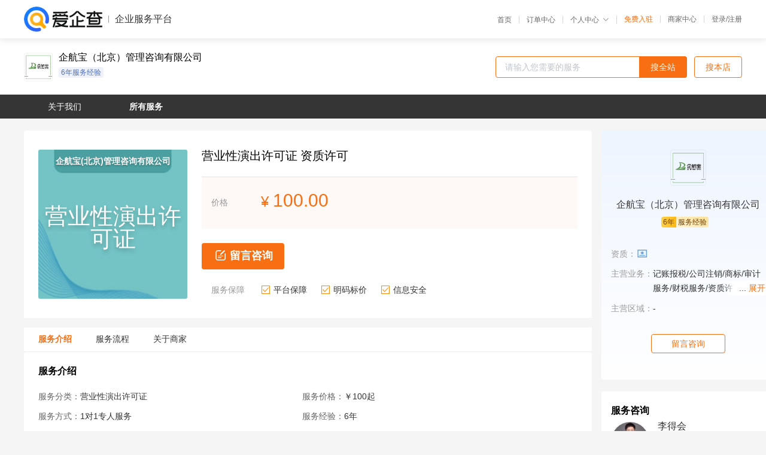

--- FILE ---
content_type: text/html; charset=UTF-8
request_url: https://yiqifu.baidu.com/cservice_10005906732
body_size: 5354
content:
<!DOCTYPE html><html><head><meta charset="UTF-8">  <title>企航宝-营业性演出许可证咨询-爱企查企业服务平台</title>   <meta name="keywords" content="营业性演出许可证代办,资质许可代理,资质许可机构,资质许可联系方式,营业性演出许可证服务价格">   <meta name="description" content="平台提供营业性演出许可证服务详细信息说明,企航宝为您提供在北京、上海、广州、深圳等全国各地的营业性演出许可证、资质许可、资质许可相关代理代办服务,免费咨询专业顾问了解更多信息! 查询其他提供营业性演出许可证服务优质服务商,请关注爱企查企业服务平台。">  <meta http-equiv="X-UA-Compatible" content="IE=edge"><meta name="referrer" content="no-referrer-when-downgrade"><link rel="pre-connect" href="//qifu-pub.bj.bcebos.com/"><link rel="dns-prefetch" href="//qifu-pub.bj.bcebos.com/"><link rel="dns-prefetch" href="//ts.bdimg.com"><link rel="dns-prefetch" href="//himg.bdimg.com"><link rel="shortcut icon" href="//xinpub.cdn.bcebos.com/static/favicon.ico" type="image/x-icon">          <link rel="preload" fetchpriority="high" href="https://qifu-pub.bj.bcebos.com/datapic/PC1.png?x-bce-process=image/resize,m_lfit,w_300/format,f_webp" as="image">  <script type="text/javascript" src="//passport.baidu.com/passApi/js/uni_login_wrapper.js"></script><script src="https://xin-static.cdn.bcebos.com/law-m/js/template.js"></script> <link href="//xinpub.cdn.bcebos.com/aiqifu/static/1748572627/css/vendors.95232eab35f.css" rel="stylesheet"><link href="//xinpub.cdn.bcebos.com/aiqifu/static/1748572627/css/cservicedetail.2e5b876849f.css" rel="stylesheet"> <script>/* eslint-disable */
        // 添加百度统计
        var _hmt = _hmt || [];
        (function () {
            var hm = document.createElement('script');
            hm.src = '//hm.baidu.com/hm.js?37e1bd75d9c0b74f7b4a8ba07566c281';
            hm.setAttribute('async', 'async');
            hm.setAttribute('defer', 'defer');
            var s = document.getElementsByTagName('script')[0];
            s.parentNode.insertBefore(hm, s);
        })();</script></head><body><div id="app">  </div><script>/* eslint-disable */  window.pageData = {"isLogin":0,"userName":null,"casapi":null,"passapi":"\/\/passport.baidu.com\/passApi\/js\/uni_login_wrapper.js","logoutUrl":"https:\/\/yiqifu.baidu.com\/\/cusercenter\/logout","logintype":0,"userPhoto":"https:\/\/himg.bdimg.com\/sys\/portrait\/item\/default.jpg","homePage":"https:\/\/yiqifu.baidu.com","passDomain":"https:\/\/passport.baidu.com","version":"V1.0.33","serviceInfo":{"serviceId":"10005906732","id":"10005906732","shopId":"3518408292","briefName":"\u8425\u4e1a\u6027\u6f14\u51fa\u8bb8\u53ef\u8bc1 \u8d44\u8d28\u8bb8\u53ef","company":"\u4f01\u822a\u5b9d(\u5317\u4eac)\u7ba1\u7406\u54a8\u8be2\u6709\u9650\u516c\u53f8","shopLevel":11,"logo":"https:\/\/qifu-pub.bj.bcebos.com\/datapic\/f8751ccfd47ad20236ad84539acdba0b_fullsize.jpg","price":{"lowPrice":"100","highPrice":"588"},"coverImage":[],"serviceIntro":["https:\/\/qifu-pub.bj.bcebos.com\/datapic\/e6363de77a39f59fdf280a788864b1a7_fullsize.jpg"],"serviceProcess":[{"title":"\u6211\u4eec\u7684\u670d\u52a1\u6d41\u7a0b","paragraph":["2\u5206\u949f\u5feb\u901f\u54cd\u5e94-\u4e13\u4eba\u552e\u524d\u670d\u52a1-\u6d41\u7a0b\u8282\u70b9\u63d0\u9192-\u987a\u4e30\u5b89\u5168\u62b5\u8fbe"]}],"adviser":{"photo":"https:\/\/qifu-pub.bj.bcebos.com\/datapic\/9904ba5b50bf547f50043b1dd7b62f1e_fullsize.jpg","name":"\u674e\u5f97\u4f1a","position":"\u8d44\u6df1\u5546\u52a1\u987e\u95ee","experience":"10\u5e74","authorize":"2023-03-02 17:15:40"},"companyHonors":[],"qualification":["https:\/\/qifu-ink.bj.bcebos.com\/datapic\/f32bbe19331427882c52aaba32e0379e_fullsize.jpg?x-bce-process=style\/ink"],"workPlace":[],"thirdName":"\u8425\u4e1a\u6027\u6f14\u51fa\u8bb8\u53ef\u8bc1","thirdId":"24483","phoneNumber":"15600173186","skuList":{"":{"skuId":"2010208935085","price":"100.00","numPrice":100}},"canTrade":false,"attrList":[],"district":[{"label":"\u5168\u56fd","value":"100000"}],"spuId":"2010208149084","serviceMode":"1\u5bf91\u4e13\u4eba\u670d\u52a1","serviceTeam":"\u4f01\u822a\u5b9d","serviceNotice":[],"serviceDetail":"\u8425\u4e1a\u6027\u6f14\u51fa\u8bb8\u53ef\u8bc1\u54a8\u8be2\uff0c\u5b9a\u5236\u4e2a\u6027\u5316\u65b9\u6848\u7b49","disclaimer":"<p>\u4f01\u4e1a\u670d\u52a1\u5e73\u53f0\u6e29\u99a8\u63d0\u793a<\/p>\n        <p>1\u3001\u4ee5\u4e0a\u5c55\u793a\u7684\u4fe1\u606f\u5185\u5bb9\u5747\u7531\u4f01\u822a\u5b9d(\u5317\u4eac)\u7ba1\u7406\u54a8\u8be2\u6709\u9650\u516c\u53f8\u53d1\u5e03\uff0c\u5185\u5bb9\u7684\u771f\u5b9e\u6027\u3001\u51c6\u786e\u6027\u548c\u5408\u6cd5\u6027\u7531\u4f01\u822a\u5b9d(\u5317\u4eac)\u7ba1\u7406\u54a8\u8be2\u6709\u9650\u516c\u53f8\u8d1f\u8d23\u3002<\/p>\n        <p>2\u3001\u8d2d\u4e70\u670d\u52a1\u524d\u6ce8\u610f\u8c28\u614e\u6838\u5b9e\uff0c\u5e76\u4e0e\u670d\u52a1\u673a\u6784\u6c9f\u901a\u786e\u8ba4\u3002<\/p>\n        <p>3\u3001\u4f01\u4e1a\u670d\u52a1\u5e73\u53f0\u7f51\u7ad9\u4ec5\u8fdb\u884c\u4fe1\u606f\u5c55\u793a\uff0c\u5982\u60a8\u53d1\u73b0\u9875\u9762\u6709\u4efb\u4f55\u8fdd\u6cd5\u6216\u4fb5\u6743\u4fe1\u606f\uff0c\u8bf7\u63d0\u4f9b\u76f8\u5173\u6750\u6599\u81f3\u90ae\u7bb1ext_qfhelp@baidu.com\uff0c\u6211\u4eec\u4f1a\u53ca\u65f6\u6838\u67e5\u5904\u7406\u5e76\u56de\u590d\u3002<\/p>","introImageType":2,"background":"https:\/\/qifu-pub.bj.bcebos.com\/datapic\/PC1.png","wxPic":"https:\/\/qifu-pub.bj.bcebos.com\/datapic\/43372c35d4b3205a99d95d8779b7e8a1_fullsize.jpg","servYears":6,"tags":["6\u5e74\u670d\u52a1\u7ecf\u9a8c"]},"shopInfo":{"name":"\u4f01\u822a\u5b9d\uff08\u5317\u4eac\uff09\u7ba1\u7406\u54a8\u8be2\u6709\u9650\u516c\u53f8","company":"\u4f01\u822a\u5b9d\uff08\u5317\u4eac\uff09\u7ba1\u7406\u54a8\u8be2\u6709\u9650\u516c\u53f8","logo":"https:\/\/qifu-pub.bj.bcebos.com\/datapic\/f8751ccfd47ad20236ad84539acdba0b_fullsize.jpg","shopId":"3518408292","regAddr":"\u5317\u4eac\u5e02\u901a\u5dde\u533a\u5317\u7687\u6728\u5382\u88571\u53f7\u96621\u53f7\u697c12\u5c421205","authority":"\u5317\u4eac\u5e02\u901a\u5dde\u533a\u5e02\u573a\u76d1\u7763\u7ba1\u7406\u5c40","lat":39.926975075081,"lng":116.66704199686,"servServices":[{"label":"\u8425\u4e1a\u6027\u6f14\u51fa\u8bb8\u53ef\u8bc1","value":"10005906732"},{"label":"\u8425\u4e1a\u6267\u7167","value":"16400004766"},{"label":"\u4ee3\u7406\u4ee3\u529e","value":"10190004770"},{"label":"\u8425\u4e1a\u6267\u7167","value":"10000724773"},{"label":"\u8425\u4e1a\u6267\u7167","value":"10000493774"},{"label":"\u6ce8\u518c\u4ee3\u529e","value":"16500004776"},{"label":"\u65e0\u5730\u5740\u6ce8\u518c\u516c\u53f8","value":"10860004777"},{"label":"\u6ce8\u518c\u6709\u9650\u516c\u53f8","value":"10007004778"},{"label":"\u516c\u53f8\u6ce8\u9500","value":"10000471585"},{"label":"\u540a\u9500\u8f6c\u6ce8\u9500","value":"10032004791"},{"label":"\u7b80\u6613\u6ce8\u9500","value":"10880004797"},{"label":"\u666e\u901a\u6ce8\u9500","value":"10005504802"},{"label":"\u5de5\u5546\u5f02\u5e38\u5904\u7406","value":"10800004807"},{"label":"\u7a0e\u52a1\u903e\u671f\u89e3\u5f02\u5e38","value":"10000774813"},{"label":"\u5de5\u5546\u5e74\u62a5\u89e3\u5f02\u5e38","value":"10000481915"},{"label":"\u516c\u53f8\u89e3\u5f02\u5e38","value":"16000004816"},{"label":"\u7ecf\u8425\u573a\u6240\u5f02\u5e38","value":"10810004817"},{"label":"\u6ce8\u518c\u5730\u5740\u53d8\u66f4","value":"10002304819"},{"label":"\u5de5\u5546\u53d8\u66f4","value":"10002004818"},{"label":"\u6ce8\u518c\u8d44\u672c\u91d1\u51cf\u8d44","value":"10150004820"},{"label":"\u6ce8\u518c\u8d44\u672c\u91d1\u589e\u8d44","value":"10036004821"},{"label":"\u7ecf\u8425\u8303\u56f4\u53d8\u66f4","value":"10005704822"},{"label":"\u80a1\u4e1c\u53ca\u8463\u76d1\u4e8b\u9ad8\u7ba1\u53d8\u66f4","value":"10000784823"},{"label":"\u6cd5\u4eba\u53d8\u66f4","value":"10000481025"},{"label":"\u4f01\u4e1a\u540d\u79f0\u53d8\u66f4","value":"10820004827"},{"label":"\u80a1\u6743\u53d8\u66f4","value":"10160004830"},{"label":"\u516c\u53f8\u8f6c\u8ba9","value":"10000490834"},{"label":"\u516c\u53f8\u53d8\u66f4","value":"10000704843"},{"label":"\u53d8\u66f4\u767b\u8bb0","value":"10840004847"},{"label":"\u5916\u8d44\u516c\u53f8\u6ce8\u518c","value":"10039004851"},{"label":"\u5916\u8d44\u516c\u53f8\u53d8\u66f4","value":"10000714853"},{"label":"\u5de5\u5546\u670d\u52a1","value":"10000492854"},{"label":"\u529e\u516c\u5ba4\u79df\u8d41","value":"10000481355"},{"label":"\u5c0f\u89c4\u6a21\u7eb3\u7a0e\u4eba\u4ee3\u8d26","value":"10850004857"},{"label":"\u7eb3\u7a0e\u4eba\u8d44\u8d28\u4ee3\u529e","value":"10002704859"},{"label":"\u7a0e\u63a7\u6258\u7ba1","value":"10190004860"},{"label":"\u7a0e\u52a1\u89e3\u9501","value":"10005104862"},{"label":"\u7a0e\u52a1\u89e3\u5f02\u5e38","value":"10000493864"},{"label":"\u7a0e\u63a7\u5668\u89e3\u9501","value":"10860004867"},{"label":"\u7533\u8bf7\u7a0e\u63a7\u5668","value":"10031004871"},{"label":"\u7a0e\u52a1\u62a5\u5230","value":"10005204872"},{"label":"\u5408\u89c4\u51cf\u7a0e\u4ee3\u529e","value":"10000734873"},{"label":"\u7a0e\u52a1\u4ee3\u529e","value":"10880004887"},{"label":"\u7a0e\u63a7\u76d8\u89e3\u9501","value":"10002004889"},{"label":"\u7a0e\u52a1\u98ce\u9669\u81ea\u67e5","value":"10005404892"},{"label":"\u7a0e\u52a1\u7a3d\u67e5","value":"10035004901"},{"label":"\u7a0e\u52a1\u5e74\u62a5\u4ee3\u7406","value":"10000774903"},{"label":"\u6240\u5f97\u7a0e\u6c47\u7b97\u6e05\u7f34","value":"16000004906"},{"label":"\u7a0e\u52a1\u7b79\u5212","value":"10150004910"},{"label":"\u8d22\u52a1\u5ba1\u8ba1","value":"10036004911"},{"label":"\u8bb0\u8d26\u62a5\u7a0e","value":"10005704912"},{"label":"\u80a1\u6743\u6fc0\u52b1","value":"10000784913"},{"label":"\u8d22\u7a0e\u670d\u52a1","value":"10000491015"},{"label":"\u8d22\u52a1\u4ee3\u7406","value":"16100004916"},{"label":"\u9a8c\u8d44\u62a5\u544a","value":"10005804922"},{"label":"ICP\u8bb8\u53ef\u8bc1","value":"10890006697"},{"label":"EDI\u8bb8\u53ef\u8bc1","value":"10002106699"},{"label":"\u7f51\u7edc\u6587\u5316\u7ecf\u8425\u8bb8\u53ef\u8bc1","value":"10140006700"},{"label":"\u98df\u54c1\u7ecf\u8425\u8bb8\u53ef\u8bc1","value":"10005606702"},{"label":"\u536b\u751f\u8bb8\u53ef\u8bc1","value":"10000698704"},{"label":"\u51fa\u7248\u7269\u7ecf\u8425\u8bb8\u53ef\u8bc1","value":"10000671905"},{"label":"\u4e8c\u7c7b\u533b\u7597\u5668\u68b0\u7ecf\u8425\u8bb8\u53ef\u8bc1","value":"10830006727"},{"label":"\u9053\u8def\u8fd0\u8f93\u7ecf\u8425\u8bb8\u53ef\u8bc1","value":"16200006726"},{"label":"CDN\u7ecf\u8425\u8bb8\u53ef\u8bc1","value":"10170006730"},{"label":"SP\u7ecf\u8425\u8bb8\u53ef\u8bc1","value":"10002506729"},{"label":"\u8fdb\u51fa\u53e3\u6743\u7ecf\u8425\u8bb8\u53ef\u8bc1","value":"10004006728"},{"label":"\u5546\u6807\u6ce8\u518c","value":"10000716743"},{"label":"\u8f6f\u8457\u6743\u7533\u8bf7","value":"10005006742"},{"label":"\u7f51\u7edc\u6587\u5316\u7ecf\u8425\u8bb8\u53ef\u8bc1","value":"10039006741"},{"label":"\u533b\u7597\u5668\u68b0\u7ecf\u8425\u8bb8\u53ef\u8bc1","value":"10180006740"},{"label":"\u5e7f\u64ad\u7535\u89c6\u8282\u76ee\u5236\u4f5c\u7ecf\u8425\u8bb8\u53ef\u8bc1","value":"10038006731"},{"label":"\u516c\u53f8\u7ae0\u8bc1\u9057\u5931\u8865\u529e","value":"10000704753"},{"label":"\u8425\u4e1a\u6267\u7167","value":"10000714763"},{"label":"\u5de5\u5546\u6ce8\u518c","value":"10039004761"},{"label":"\u516c\u53f8\u529e\u7406","value":"10180004760"},{"label":"\u516c\u53f8\u6838\u540d","value":"10002604759"},{"label":"\u8425\u4e1a\u6267\u7167\u8865\u529e","value":"10005004758"},{"label":"\u5de5\u5546\u5e74\u62a5","value":"10005904752"},{"label":"\u94f6\u884c\u5f00\u6237","value":"10038004751"},{"label":"\u516c\u53f8\u6ce8\u518c","value":"10005804742"},{"label":"\u5c0f\u89c4\u6a21\u7eb3\u7a0e\u4eba\u4ee3\u8d26","value":"10000698894"},{"label":"\u4e00\u822c\u4eba\u4ee3\u7406\u8bb0\u8d26","value":"10000681995"},{"label":"\u53d1\u7968\u589e\u7248\/\u589e\u91cf","value":"16000006896"},{"label":"\u5168\u56fd\u8fde\u9501\u4f01\u4e1a\u8bb0\u8d26","value":"10810006897"},{"label":"\u7279\u6b8a\u884c\u4e1a\u4ee3\u7406\u8bb0\u8d26","value":"10002006898"},{"label":"\u4e13\u5bb6\u4ee3\u7406\u8bb0\u8d26","value":"10002306899"},{"label":"\u516c\u53f8\u6ce8\u518c","value":"10005012308"},{"label":"\u8425\u4e1a\u6267\u7167\u8865\u529e","value":"10002612309"}],"servDistricts":["-"],"tags":["6\u5e74\u670d\u52a1\u7ecf\u9a8c"],"certTags":["businesslicense"],"visitNumber":"0","hasPhoneNum":1,"licensePhoto":"https:\/\/qifu-ink.bj.bcebos.com\/datapic\/f32bbe19331427882c52aaba32e0379e_fullsize.jpg?x-bce-process=style\/ink","description":"\u4f01\u822a\u5b9d(\u5317\u4eac)\u79d1\u6280\u670d\u52a1\u6709\u9650\u516c\u53f8\u662f\u4e00\u5bb6\u81f4\u529b\u4e8e\u4f01\u4e1a\u670d\u52a1\u884c\u4e1a\uff0c\u4e3a\u4f01\u4e1a\u63d0\u4f9b\u5168\u65b9\u4f4d\u4e1a\u52a1\u652f\u6301\u7684\u7efc\u5408\u6027\u516c\u53f8\uff0c\u4e3a\u80fd\u7ed9\u4f01\u4e1a\u63d0\u4f9b\u9ad8\u54c1\u8d28\u7684\u670d\u52a1\uff0c\u516c\u53f8\u5bf9\u4e8e\u4eba\u5458\u9009\u7528\u683c\u5916\u4e25\u683c\uff0c\u9ad8\u5c42\u7ba1\u7406\u8005\u884c\u4e1a\u4ece\u4e1a\u65f6\u95f410\u5e74\u4ee5\u4e0a\uff0c\u4e2d \u5c42\u7ba1\u7406\u8005\u884c\u4e1a\u4ece\u4e1a\u65f6\u95f45\u5e74\u4ee5\u4e0a\uff0c\u57fa\u5c42\u5458\u5de5\u884c\u4e1a\u4ece\u4e1a\u65f6\u95f42\u5e74\u4ee5\u4e0a\uff0c\u4e25\u683c\u7684\u8981\u6c42\u8ba9\u6211\u4eec\u6253\u9020\u4e86\u4e00\u652f\u9ad8\u7d20\u8d28\u7684\u7ba1\u7406\u56e2\u961f\uff0c\u4e13\u4e1a\u7684\u670d\u52a1\u8ba9\u6211\u4eec\u5728\u5de5\u4f5c\u4e2d\u8d62\u5f97\u4e86\u5ba2\u6237\u7684\u597d\u8bc4\u3002\n\u5b9e\u9645\u7ecf\u8425\u5730\u5740\u5df2\u4ece\u5317\u4eac\u5e02\u901a\u5dde\u533a","goodsCount":197},"recommend":[],"article":[],"result":{"title":"\u4f01\u822a\u5b9d-\u8425\u4e1a\u6027\u6f14\u51fa\u8bb8\u53ef\u8bc1\u54a8\u8be2-\u7231\u4f01\u67e5\u4f01\u4e1a\u670d\u52a1\u5e73\u53f0","keywords":"\u8425\u4e1a\u6027\u6f14\u51fa\u8bb8\u53ef\u8bc1\u4ee3\u529e,\u8d44\u8d28\u8bb8\u53ef\u4ee3\u7406,\u8d44\u8d28\u8bb8\u53ef\u673a\u6784,\u8d44\u8d28\u8bb8\u53ef\u8054\u7cfb\u65b9\u5f0f,\u8425\u4e1a\u6027\u6f14\u51fa\u8bb8\u53ef\u8bc1\u670d\u52a1\u4ef7\u683c","description":"\u5e73\u53f0\u63d0\u4f9b\u8425\u4e1a\u6027\u6f14\u51fa\u8bb8\u53ef\u8bc1\u670d\u52a1\u8be6\u7ec6\u4fe1\u606f\u8bf4\u660e,\u4f01\u822a\u5b9d\u4e3a\u60a8\u63d0\u4f9b\u5728\u5317\u4eac\u3001\u4e0a\u6d77\u3001\u5e7f\u5dde\u3001\u6df1\u5733\u7b49\u5168\u56fd\u5404\u5730\u7684\u8425\u4e1a\u6027\u6f14\u51fa\u8bb8\u53ef\u8bc1\u3001\u8d44\u8d28\u8bb8\u53ef\u3001\u8d44\u8d28\u8bb8\u53ef\u76f8\u5173\u4ee3\u7406\u4ee3\u529e\u670d\u52a1,\u514d\u8d39\u54a8\u8be2\u4e13\u4e1a\u987e\u95ee\u4e86\u89e3\u66f4\u591a\u4fe1\u606f! \u67e5\u8be2\u5176\u4ed6\u63d0\u4f9b\u8425\u4e1a\u6027\u6f14\u51fa\u8bb8\u53ef\u8bc1\u670d\u52a1\u4f18\u8d28\u670d\u52a1\u5546,\u8bf7\u5173\u6ce8\u7231\u4f01\u67e5\u4f01\u4e1a\u670d\u52a1\u5e73\u53f0\u3002"},"address":{"id":"100000","addrName":"\u5168\u56fd"}} || {};

        /* eslint-enable */</script> <script src="//xinpub.cdn.bcebos.com/aiqifu/static/1748572627/js/0.a8be39429dd.js"></script><script src="//xinpub.cdn.bcebos.com/aiqifu/static/1748572627/js/cservicedetail.2963939bb5f.js"></script> </body></html>